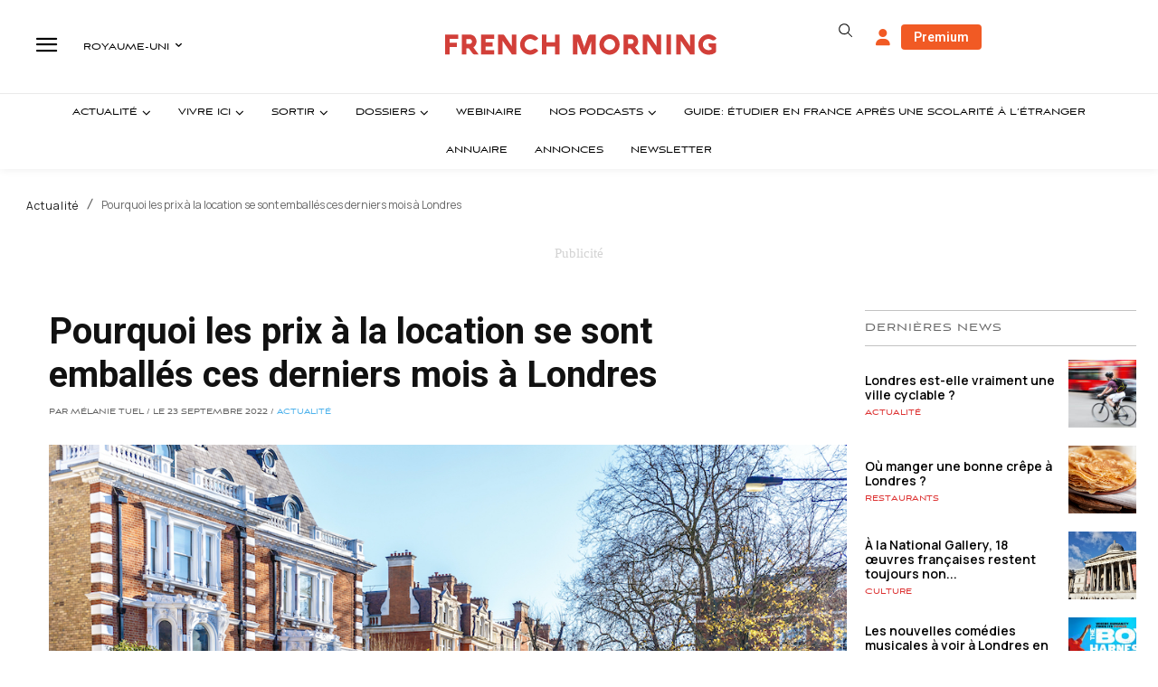

--- FILE ---
content_type: text/html; charset=utf-8
request_url: https://www.google.com/recaptcha/api2/aframe
body_size: -86
content:
<!DOCTYPE HTML><html><head><meta http-equiv="content-type" content="text/html; charset=UTF-8"></head><body><script nonce="rL8tKnqkHNB5JsfwJZ3pdg">/** Anti-fraud and anti-abuse applications only. See google.com/recaptcha */ try{var clients={'sodar':'https://pagead2.googlesyndication.com/pagead/sodar?'};window.addEventListener("message",function(a){try{if(a.source===window.parent){var b=JSON.parse(a.data);var c=clients[b['id']];if(c){var d=document.createElement('img');d.src=c+b['params']+'&rc='+(localStorage.getItem("rc::a")?sessionStorage.getItem("rc::b"):"");window.document.body.appendChild(d);sessionStorage.setItem("rc::e",parseInt(sessionStorage.getItem("rc::e")||0)+1);localStorage.setItem("rc::h",'1769781428051');}}}catch(b){}});window.parent.postMessage("_grecaptcha_ready", "*");}catch(b){}</script></body></html>